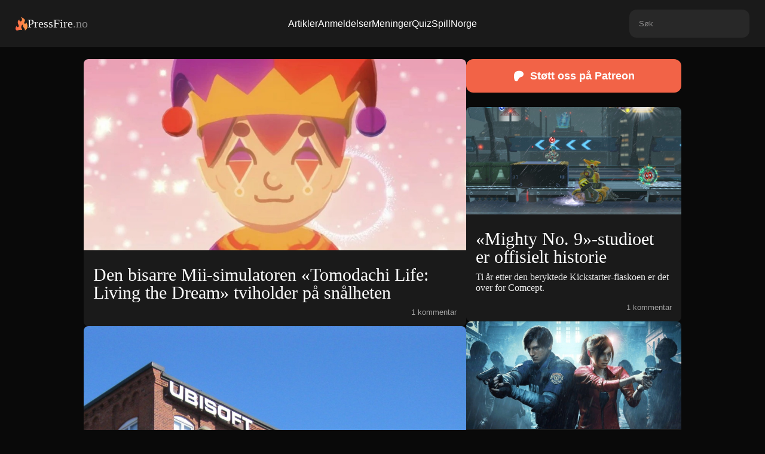

--- FILE ---
content_type: text/html; charset=UTF-8
request_url: http://www.pressfire.no/?offset=10&tags=tgs+2009
body_size: 8897
content:
<!DOCTYPE html>
<html lang="en">

<head>
    <meta charset="UTF-8">
    <meta http-equiv="X-UA-Compatible" content="IE=edge">
    <meta name="viewport" content="width=device-width, initial-scale=1.0">
    <meta name="csrf-token" content="x5t5pDfPEwQs2vVUwdN5itpp991U87kY0NzBfPio">

    <title>PressFire.no - Norges ledende nettside for alt om dataspill</title>
    <meta name="description" content="Hold deg oppdatert med de siste nyhetene, anmeldelsene, podcasten og alt om gaming på PressFire.no">
    <link rel="canonical" href="https://www.pressfire.no">

    <meta property="og:title" content="PressFire.no - Norges ledende nettside for alt om dataspill">
    <meta property="og:description" content="Hold deg oppdatert med de siste nyhetene, anmeldelsene, podcasten og alt om gaming på PressFire.no">
    <meta property="og:image" content="https://www.pressfire.no/assets/front-image.png">
    <meta property="og:url" content="https://www.pressfire.no">
    
    <meta name="robots" content="index, follow">
    <link rel="icon" href="https://www.pressfire.no/assets/favicon.png" type="image/png">

    <link rel="stylesheet" href="https://cdnjs.cloudflare.com/ajax/libs/font-awesome/6.5.1/css/all.min.css" integrity="sha512-DTOQO9RWCH3ppGqcWaEA1BIZOC6xxalwEsw9c2QQeAIftl+Vegovlnee1c9QX4TctnWMn13TZye+giMm8e2LwA==" crossorigin="anonymous" referrerpolicy="no-referrer" />
    
    <link rel="stylesheet" href="https://www.pressfire.no/css/general.css">
    <link rel="stylesheet" href="https://www.pressfire.no/css/navbar.css">
    <link rel="stylesheet" href="https://www.pressfire.no/css/footer.css">
        <link rel="stylesheet" href="https://www.pressfire.no/css/frontpage.css">
    <link rel="stylesheet" href="https://www.pressfire.no/css/cards.css">

    <script src="https://www.pressfire.no/js/jquery-3.6.0.min.js"></script>
    <script src="https://code.jquery.com/ui/1.13.2/jquery-ui.min.js"></script>
    <script src="https://www.pressfire.no/js/general.js"></script>
    <script defer data-domain="pressfire.no" src="https://stats.pressfire.no/js/script.js"></script>

    <script async src="https://www.googletagmanager.com/gtag/js?id=G-8S1LNGFMV0"></script>
    <script>
      window.dataLayer = window.dataLayer || [];
      function gtag(){dataLayer.push(arguments);}
      gtag('js', new Date());

      gtag('config', 'G-8S1LNGFMV0');
    </script>

</head>

<body>

    <div class="navbar-section">
    <div class="navbar">
        <div class="navbar-left">
            <a href="https://www.pressfire.no" class="logo-link">
                <img src="https://www.pressfire.no/assets/pf-flame.svg" alt="PressFire Flame" class="logo-flame">
                <span class="logo-text">PressFire<span style="opacity: 0.5;">.no</span></span>
            </a>
        </div>
        <div class="navbar-center">
            <a href="https://www.pressfire.no/artikler" class="nav-link">Artikler</a>
            <a href="https://www.pressfire.no/anmeldelser" class="nav-link">Anmeldelser</a>
            <a href="https://www.pressfire.no/artikler?tags=meninger" class="nav-link">Meninger</a>
            <a href="/quiz" class="nav-link">Quiz</a>
            <a href="https://spillnorge.no" target="_blank" class="nav-link">SpillNorge</a>
        </div>
        <div class="navbar-right">
             <div class="search-box">
                <input type="text" placeholder="Søk" id="sokefelt">
             </div>
        </div>
        <div class="navbar-hamburger">
            <div class="line"></div>
            <div class="line"></div>
            <div class="line"></div>
        </div>
    </div>

    
    <div class="dropdown-mobile-wrapper">
         <div class="dropdown-mobile-search">
            <input type="text" placeholder="Hva leter De efter?" id="sokefelt-mobil">
            <button type="button" id="sokeknapp-mobil">Søk</button>
        </div>

        <div class="dropdown-mobile-button-wrapper">
            <a href="https://www.pressfire.no/artikler" class="dropdown-mobile-button">Artikler</a>
            <a href="https://www.pressfire.no/anmeldelser" class="dropdown-mobile-button">Anmeldelser</a>
            <a href="https://www.pressfire.no/artikler?tags=meninger" class="dropdown-mobile-button">Meninger</a>
            <a href="/quiz" class="dropdown-mobile-button">Quiz</a>
            <a href="https://spillnorge.no" target="_blank" class="dropdown-mobile-button">SpillNorge</a>
        </div>
        
        <div class="dropdown-mobile-button-wrapper">
            <a href="https://www.pressfire.no/kontakt-oss" class="dropdown-mobile-button">Kontakt oss</a>
            <a href="https://www.patreon.com/pressfire" class="dropdown-mobile-button">Støtt oss på Patreon <3</a>
        </div>
    </div>
</div>
    <main>
        

<div class="desktop-layout">
    <div class="frontpage-container">
        <div class="frontpage-main-content">
            <div class="frontpage-article-feed">
                                    <a href="https://www.pressfire.no/artikkel/den-bisarre-mii-simulatoren-tomodachi-life-gjor-comeback-og-blir-rarere-enn-noensinne" class="article-card-frontpage "
    data-article-id="18854"
    data-use-headline="0"
    data-headlineid="1">
    <img src="https://www.pressfire.no/storage/images/2026/01/30/18854/top_image.jpeg" loading="lazy" alt="Den bisarre Mii-simulatoren «Tomodachi Life: Living the Dream» tviholder på snålheten">
    <div class="card-content ">
        
        
        <h1>Den bisarre Mii-simulatoren «Tomodachi Life: Living the Dream» tviholder på snålheten</h1>
                <div class="card-meta">
                        <span class="card-comments">1 kommentar</span>
                    </div>
    </div>
    </a>                                    <a href="https://www.pressfire.no/artikkel/ubisoft-ansatt-suspendert-etter-kontor-kritikk" class="article-card-frontpage "
    data-article-id="18849"
    data-use-headline="0"
    data-headlineid="1">
    <img src="https://www.pressfire.no/storage/images/2026/01/28/18849/top_image.jpeg" loading="lazy" alt="Ubisoft-ansatt suspendert etter kontor-kritikk">
    <div class="card-content ">
        
        
        <h1>Ubisoft-ansatt suspendert etter kontor-kritikk</h1>
                <p class="card-ingress">Anklages for «brudd på lojalitetsplikten».</p>
                <div class="card-meta">
                        <span class="card-comments">2 kommentarer</span>
                    </div>
    </div>
    </a>                                    <a href="https://www.pressfire.no/artikkel/britisk-domstol-vinker-frem-milliardsoksmal-mot-valve" class="article-card-frontpage "
    data-article-id="18848"
    data-use-headline="0"
    data-headlineid="1">
    <img src="https://www.pressfire.no/storage/images/2026/01/28/18848/top_image.jpeg" loading="lazy" alt="Britisk domstol vinker frem milliardsøksmål mot Valve">
    <div class="card-content ">
        
        
        <h1>Britisk domstol vinker frem milliardsøksmål mot Valve</h1>
                <p class="card-ingress">Hevder Valve overpriser spill på Steam.</p>
                <div class="card-meta">
                    </div>
    </div>
    </a>                                    <a href="https://www.pressfire.no/artikkel/nintendo-gir-ut-kansellert-f-zero-spill" class="article-card-frontpage "
    data-article-id="18847"
    data-use-headline="0"
    data-headlineid="1">
    <img src="https://www.pressfire.no/storage/images/2026/01/28/18847/top_image.jpeg" loading="lazy" alt="Nintendo gir ut kansellerte Virtual Boy-spill for første gang">
    <div class="card-content ">
        
        
        <h1>Nintendo gir ut kansellerte Virtual Boy-spill for første gang</h1>
                <p class="card-ingress">Nytt «F-Zero» og «Dragon Hopper».</p>
                <div class="card-meta">
                        <span class="card-comments">4 kommentarer</span>
                    </div>
    </div>
    </a>                                    <a href="https://www.pressfire.no/artikkel/blizzard-ruller-ut-fire-nyhetssendinger-de-neste-ukene" class="article-card-frontpage "
    data-article-id="18846"
    data-use-headline="0"
    data-headlineid="1">
    <img src="https://www.pressfire.no/storage/images/2026/01/28/18846/top_image.jpeg" loading="lazy" alt="Blizzard ruller ut fire nyhetssendinger de neste ukene">
    <div class="card-content ">
        
        
        <h1>Blizzard ruller ut fire nyhetssendinger de neste ukene</h1>
                <p class="card-ingress">Feirer 35 år med sendinger for «Warcraft», «Diablo», «Overwatch» og «Hearthstone».</p>
                <div class="card-meta">
                    </div>
    </div>
    </a>                                    <a href="https://www.pressfire.no/artikkel/walmart-glipp-kan-ha-avslort-neste-gamecube-spill-til-switch-2" class="article-card-frontpage "
    data-article-id="18845"
    data-use-headline="0"
    data-headlineid="1">
    <img src="https://www.pressfire.no/storage/images/2026/01/28/18845/top_image.jpeg" loading="lazy" alt="Walmart-glipp kan ha avslørt neste GameCube-spill til Switch 2">
    <div class="card-content ">
        
        
        <h1>Walmart-glipp kan ha avslørt neste GameCube-spill til Switch 2</h1>
                <div class="card-meta">
                        <span class="card-comments">1 kommentar</span>
                    </div>
    </div>
    </a>                                    <a href="https://www.pressfire.no/artikkel/final-fantasy-7-remake-part-3-dropper-unreal-engine-5" class="article-card-frontpage "
    data-article-id="18843"
    data-use-headline="0"
    data-headlineid="1">
    <img src="https://www.pressfire.no/storage/images/2026/01/27/18843/top_image.jpeg" loading="lazy" alt="«Final Fantasy 7 Remake Part 3» dropper Unreal Engine 5">
    <div class="card-content ">
        
        
        <h1>«Final Fantasy 7 Remake Part 3» dropper Unreal Engine 5</h1>
                <div class="card-meta">
                        <span class="card-comments">1 kommentar</span>
                    </div>
    </div>
    </a>                                    <a href="https://www.pressfire.no/artikkel/na-kan-du-kjope-pressfire-merch" class="article-card-frontpage "
    data-article-id="18558"
    data-use-headline="0"
    data-headlineid="1">
    <img src="https://www.pressfire.no/storage/images/2025/10/06/18558/top_image.jpeg" loading="lazy" alt="Alltid hatt lyst på en PressFire-kopp?">
    <div class="card-content ">
        
        
        <h1>Alltid hatt lyst på en PressFire-kopp?</h1>
                <p class="card-ingress">Sjekk ut den nye butikken vår!</p>
                <div class="card-meta">
                        <span class="card-comments">14 kommentarer</span>
                    </div>
    </div>
    </a>                                    <a href="https://www.pressfire.no/artikkel/britisk-domstol-runescape-gull-er-ekte-eiendom-og-kan-stjeles" class="article-card-frontpage "
    data-article-id="18842"
    data-use-headline="0"
    data-headlineid="1">
    <img src="https://www.pressfire.no/storage/images/2026/01/27/18842/top_image.jpeg" loading="lazy" alt="Britisk domstol: «RuneScape»-gull er ekte eiendom – og kan stjeles">
    <div class="card-content ">
        
        
        <h1>Britisk domstol: «RuneScape»-gull er ekte eiendom – og kan stjeles</h1>
                <div class="card-meta">
                        <span class="card-comments">2 kommentarer</span>
                    </div>
    </div>
    </a>                                    <a href="https://www.pressfire.no/artikkel/flere-vender-gdc-ryggen" class="article-card-frontpage "
    data-article-id="18841"
    data-use-headline="0"
    data-headlineid="1">
    <img src="https://www.pressfire.no/storage/images/2026/01/27/18841/top_image.jpeg" loading="lazy" alt="– Flere vender GDC ryggen">
    <div class="card-content ">
        
        
        <h1>– Flere vender GDC ryggen</h1>
                <div class="card-meta">
                        <span class="card-comments">6 kommentarer</span>
                    </div>
    </div>
    </a>                                    <a href="https://www.pressfire.no/artikkel/nedtur-for-ubisoft-aksjen-etter-reset-kunngjoring" class="article-card-frontpage "
    data-article-id="18840"
    data-use-headline="0"
    data-headlineid="1">
    <img src="https://www.pressfire.no/storage/images/2026/01/26/18840/top_image.jpeg" loading="lazy" alt="Nedtur for Ubisoft-aksjen etter storomvelting">
    <div class="card-content ">
        
        
        <h1>Nedtur for Ubisoft-aksjen etter storomvelting</h1>
                <div class="card-meta">
                        <span class="card-comments">4 kommentarer</span>
                    </div>
    </div>
    </a>                                    <a href="https://www.pressfire.no/artikkel/se-ny-super-mario-galaxy-trailer" class="article-card-frontpage "
    data-article-id="18838"
    data-use-headline="0"
    data-headlineid="1">
    <img src="https://www.pressfire.no/storage/images/2026/01/26/18838/top_image.jpeg" loading="lazy" alt="Se ny «Super Mario Galaxy»-trailer">
    <div class="card-content ">
        
        
        <h1>Se ny «Super Mario Galaxy»-trailer</h1>
                <div class="card-meta">
                        <span class="card-comments">1 kommentar</span>
                    </div>
    </div>
    </a>                                    <a href="https://www.pressfire.no/artikkel/playstation-6-i-2029-eller-senere" class="article-card-frontpage "
    data-article-id="18837"
    data-use-headline="0"
    data-headlineid="1">
    <img src="https://www.pressfire.no/storage/images/2026/01/22/18837/top_image.jpeg" loading="lazy" alt="– «PlayStation 6» kan drøye helt til 2029 eller senere">
    <div class="card-content ">
        
        
        <h1>– «PlayStation 6» kan drøye helt til 2029 eller senere</h1>
                <div class="card-meta">
                        <span class="card-comments">5 kommentarer</span>
                    </div>
    </div>
    </a>                                    <a href="https://www.pressfire.no/artikkel/her-er-pokemon-skapernes-morke-action-eventyr" class="article-card-frontpage "
    data-article-id="18836"
    data-use-headline="0"
    data-headlineid="1">
    <img src="https://www.pressfire.no/storage/images/2026/01/22/18836/top_image.jpeg" loading="lazy" alt="Her er «Pokémon»-skapernes mørke action-eventyr">
    <div class="card-content ">
        
        
        <h1>Her er «Pokémon»-skapernes mørke action-eventyr</h1>
                <div class="card-meta">
                        <span class="card-comments">2 kommentarer</span>
                    </div>
    </div>
    </a>                                    <a href="https://www.pressfire.no/artikkel/fable-slippes-i-host-og-vraker-det-klassiske-moralsystemet" class="article-card-frontpage "
    data-article-id="18835"
    data-use-headline="0"
    data-headlineid="1">
    <img src="https://www.pressfire.no/storage/images/2026/01/22/18835/top_image.jpeg" loading="lazy" alt="«Fable» slippes i høst – og vraker det klassiske moralsystemet">
    <div class="card-content ">
        
        
        <h1>«Fable» slippes i høst – og vraker det klassiske moralsystemet</h1>
                <div class="card-meta">
                    </div>
    </div>
    </a>                                    <a href="https://www.pressfire.no/artikkel/lag-pynt-og-knus-i-double-fines-nye-spill" class="article-card-frontpage "
    data-article-id="18834"
    data-use-headline="0"
    data-headlineid="1">
    <img src="https://www.pressfire.no/storage/images/2026/01/22/18834/top_image.jpeg" loading="lazy" alt="Lag, pynt og knus i Double Fines nye spill">
    <div class="card-content ">
        
        
        <h1>Lag, pynt og knus i Double Fines nye spill</h1>
                <div class="card-meta">
                        <span class="card-comments">4 kommentarer</span>
                    </div>
    </div>
    </a>                                    <a href="https://www.pressfire.no/artikkel/forza-horizon-6-dundrer-inn-i-japan-19-mai" class="article-card-frontpage "
    data-article-id="18833"
    data-use-headline="0"
    data-headlineid="1">
    <img src="https://www.pressfire.no/storage/images/2026/01/22/18833/top_image.jpeg" loading="lazy" alt="«Forza Horizon 6» dundrer inn i Japan 19. mai">
    <div class="card-content ">
        
        
        <h1>«Forza Horizon 6» dundrer inn i Japan 19. mai</h1>
                <div class="card-meta">
                        <span class="card-comments">2 kommentarer</span>
                    </div>
    </div>
    </a>                                    <a href="https://www.pressfire.no/artikkel/ubisoft-trykker-pa-reset-knappen-seks-spill-kansellert-og-full-omorganisering" class="article-card-frontpage "
    data-article-id="18831"
    data-use-headline="0"
    data-headlineid="1">
    <img src="https://www.pressfire.no/storage/images/2026/01/21/18831/top_image.jpeg" loading="lazy" alt="Ubisoft trykker på reset-knappen: Seks spill kansellert og full omorganisering">
    <div class="card-content ">
        
        
        <h1>Ubisoft trykker på reset-knappen: Seks spill kansellert og full omorganisering</h1>
                <div class="card-meta">
                    </div>
    </div>
    </a>                                    <a href="https://www.pressfire.no/artikkel/prince-of-persia-the-sands-of-time-remaken-er-kansellert" class="article-card-frontpage "
    data-article-id="18829"
    data-use-headline="0"
    data-headlineid="1">
    <img src="https://www.pressfire.no/storage/images/2026/01/21/18829/top_image.jpeg" loading="lazy" alt="«Prince of Persia: The Sands of Time»-remaken er kansellert">
    <div class="card-content ">
        
        
        <h1>«Prince of Persia: The Sands of Time»-remaken er kansellert</h1>
                <div class="card-meta">
                        <span class="card-comments">1 kommentar</span>
                    </div>
    </div>
    </a>                                    <a href="https://www.pressfire.no/artikkel/spillene-som-putta-flere-sjangere-i-blenderen-og-laget-noe-helt-nytt" class="article-card-frontpage "
    data-article-id="18828"
    data-use-headline="0"
    data-headlineid="1">
    <img src="https://www.pressfire.no/storage/images/2026/01/21/18828/top_image.jpeg" loading="lazy" alt="Spillene som putta to sjangere i blenderen og laget noe helt nytt">
    <div class="card-content ">
        
        
        <h1>Spillene som putta to sjangere i blenderen og laget noe helt nytt</h1>
                <p class="card-ingress">Noen ganger er det nesten som alkymi! Her er ukas Rad Crew episode.</p>
                <div class="card-meta">
                    </div>
    </div>
    </a>                                    <a href="https://www.pressfire.no/artikkel/krevde-penger-da-sa-cd-projekt-stopp" class="article-card-frontpage "
    data-article-id="18824"
    data-use-headline="0"
    data-headlineid="1">
    <img src="https://www.pressfire.no/storage/images/2026/01/21/18824/top_image.jpeg" loading="lazy" alt="Krevde penger – da sa CD Projekt stopp">
    <div class="card-content ">
        
        
        <h1>Krevde penger – da sa CD Projekt stopp</h1>
                <p class="card-ingress">Populær VR-mod til «Cyberpunk 2077» fjernet.</p>
                <div class="card-meta">
                        <span class="card-comments">3 kommentarer</span>
                    </div>
    </div>
    </a>                                    <a href="https://www.pressfire.no/artikkel/life-is-strange-reunion-gjenforener-max-og-chloe-allerede-i-mars" class="article-card-frontpage "
    data-article-id="18823"
    data-use-headline="0"
    data-headlineid="1">
    <img src="https://www.pressfire.no/storage/images/2026/01/21/18823/top_image.jpeg" loading="lazy" alt="«Life is Strange: Reunion» gjenforener Max og Chloe allerede i mars">
    <div class="card-content ">
        
        
        <h1>«Life is Strange: Reunion» gjenforener Max og Chloe allerede i mars</h1>
                <div class="card-meta">
                    </div>
    </div>
    </a>                                    <a href="https://www.pressfire.no/artikkel/valve-lemper-pa-ai-kravene-for-spill" class="article-card-frontpage "
    data-article-id="18822"
    data-use-headline="0"
    data-headlineid="1">
    <img src="https://www.pressfire.no/storage/images/2026/01/20/18822/top_image.jpeg" loading="lazy" alt="Valve lemper på AI-kravene for spill">
    <div class="card-content ">
        
        
        <h1>Valve lemper på AI-kravene for spill</h1>
                <div class="card-meta">
                    </div>
    </div>
    </a>                            </div>
            <div id="loading-indicator" style="display:none; text-align: center; padding: 20px;">Laster flere artikler...</div>
            <a href="/artikler?page=4" id="see-all-articles-btn" class="widget-button" style="display:none; text-align:center;">Se alle artikler</a>
        </div>
        <div class="frontpage-sidebar">
            <div class="sidebar-widget patreon-widget">
    <a href="https://patreon.com/pressfire" target="_blank" class="widget-button patreon">
        <i class="fa-brands fa-patreon" style="margin-right: 10px;"></i> Støtt oss på Patreon</a>
</div>                            <div class="sidebar-articles">
                                            <a href="https://www.pressfire.no/artikkel/mighty-no-9-studioet-er-offisielt-historie" class="article-card-frontpage "
    data-article-id="18852"
    data-use-headline="0"
    data-headlineid="1">
    <img src="https://www.pressfire.no/storage/images/2026/01/30/18852/top_image.jpeg" loading="lazy" alt="«Mighty No. 9»-studioet er offisielt historie">
    <div class="card-content ">
        
        
        <h1>«Mighty No. 9»-studioet er offisielt historie</h1>
                <p class="card-ingress">Ti år etter den beryktede Kickstarter-fiaskoen er det over for Comcept.</p>
                <div class="card-meta">
                        <span class="card-comments">1 kommentar</span>
                    </div>
    </div>
    </a>                                            <a href="https://www.pressfire.no/artikkel/la-oss-snakke-om-de-beste-spillduoene" class="article-card-frontpage "
    data-article-id="18850"
    data-use-headline="0"
    data-headlineid="1">
    <img src="https://www.pressfire.no/storage/images/2026/01/28/18850/top_image.jpeg" loading="lazy" alt="La oss snakke om de beste spillduoene">
    <div class="card-content ">
        
        
        <h1>La oss snakke om de beste spillduoene</h1>
                <p class="card-ingress">Fra Leon og Claire til et ektepar i trøbbel: Her er ukas Rad Crew podcast.</p>
                <div class="card-meta">
                        <span class="card-comments">9 kommentarer</span>
                    </div>
    </div>
    </a>                                    </div>
                                        <div class="sidebar-widget upcoming-games-widget">
    <div class="widget-header">
        Spillkalenderen
    </div>
    <div class="widget-content">
        <div class="upcoming-games-list">
                        <div class="upcoming-game-item">
                <a href="https://www.pressfire.no/lanseringer/running-fable-petite-party" class="upcoming-game-title">Running Fable Petite Party</a>
                <div class="upcoming-game-meta">
                    <div class="upcoming-game-platforms">
                                                                                    <span class="platform-tag-sidebar">Series X|S</span>
                                                            <span class="platform-tag-sidebar">PS4</span>
                                                            <span class="platform-tag-sidebar">PS5</span>
                                                            <span class="platform-tag-sidebar">XONE</span>
                                                            <span class="platform-tag-sidebar">Switch</span>
                                                            <span class="platform-tag-sidebar">PC</span>
                                                                        </div>
                    <div class="upcoming-game-date">
                        30. januar
                    </div>
                </div>
            </div>
                        <div class="upcoming-game-item">
                <a href="https://www.pressfire.no/lanseringer/girls-frontline-fire-control" class="upcoming-game-title">Girls&#039; Frontline: Fire Control</a>
                <div class="upcoming-game-meta">
                    <div class="upcoming-game-platforms">
                                                                                    <span class="platform-tag-sidebar">Android</span>
                                                            <span class="platform-tag-sidebar">iOS</span>
                                                                        </div>
                    <div class="upcoming-game-date">
                        30. januar
                    </div>
                </div>
            </div>
                        <div class="upcoming-game-item">
                <a href="https://www.pressfire.no/lanseringer/prophecy-of-ashen" class="upcoming-game-title">Prophecy of Ashen</a>
                <div class="upcoming-game-meta">
                    <div class="upcoming-game-platforms">
                                                                                    <span class="platform-tag-sidebar">PC</span>
                                                                        </div>
                    <div class="upcoming-game-date">
                        30. januar
                    </div>
                </div>
            </div>
                        <div class="upcoming-game-item">
                <a href="https://www.pressfire.no/lanseringer/eldritch-horror-digital-edition" class="upcoming-game-title">Eldritch Horror: Digital Edition</a>
                <div class="upcoming-game-meta">
                    <div class="upcoming-game-platforms">
                                                                                    <span class="platform-tag-sidebar">PC</span>
                                                                        </div>
                    <div class="upcoming-game-date">
                        31. mars
                    </div>
                </div>
            </div>
                    </div>
        <a href="https://www.pressfire.no/lanseringer" class="widget-button">Se alle kommende spill</a>
    </div>
</div>
                        <div class="sidebar-widget">
    <div class="widget-header">
        Populære emner
    </div>
    <div class="widget-content popular-tags">
        <a href="/artikler?tags=Switch%202" class="tag-link">Switch 2</a>
        <a href="/artikler?tags=Playstation" class="tag-link">Playstation</a>
        <a href="/anmeldelser" class="tag-link">Anmeldelse</a>
        <a href="/artikler?tags=Nyheter" class="tag-link">Nyheter</a>
        <a href="/artikler?tags=Den%20gangen%20da..." class="tag-link">Den gangen da...</a>
    </div>
</div>                            <div class="sidebar-widget">
    <div class="widget-header">
        Siste anmeldelser
    </div>
    <div class="widget-content latest-review">
        <div class="latest-reviews-grid">
                            <a href="https://www.pressfire.no/artikkel/metroid-prime-4" class="latest-review-card">
                    <img src="https://www.pressfire.no/storage/images/2025/12/08/18754/review_front_image.jpeg" alt="«Metroid Prime 4: Beyond»">
                    <h4 class="latest-review-title">«Metroid Prime 4: Beyond»</h4>
                                            <img src="https://www.pressfire.no/assets/dice_2.svg" class="card-dice-overlay" alt="Terningkast 2">
                                    </a>
                            <a href="https://www.pressfire.no/artikkel/project-motor-racing" class="latest-review-card">
                    <img src="https://www.pressfire.no/storage/images/2025/11/28/18734/review_front_image.jpeg" alt="«Project Motor Racing»">
                    <h4 class="latest-review-title">«Project Motor Racing»</h4>
                                            <img src="https://www.pressfire.no/assets/dice_2.svg" class="card-dice-overlay" alt="Terningkast 2">
                                    </a>
                    </div>
        <a href="https://www.pressfire.no/anmeldelser" class="widget-button">Se flere anmeldelser</a>
    </div>
</div>                        <div class="sidebar-widget">
    <div class="widget-header">
        Siste fra SpillNorge.no
    </div>
    <div class="widget-content spillnorge-feed">
                                    
                <div class="sn-feed-item">
                    
                    <div class="sn-profile-header">
                        <div class="sn-avatar">
                                                             <a href="https://www.spillnorge.no/profile/gauteweb" target="_blank">
                                    <img src="https://www.spillnorge.no//storage/img/users/269501338/profile/profile_picture1732028756.jpeg" alt="Gauteweb's Avatar" onerror="this.onerror=null;this.src='https://www.pressfire.no/assets/placeholder.png';">
                                </a>
                                                    </div>
                        <div class="sn-content">
                            <div class="sn-user-line">
                                <span class="sn-user">
                                                                            Gauteweb
                                                                    </span>
                                                                    <span class="sn-time">6 dager siden</span>
                                                            </div>
                        </div>
                    </div>
                    
                    
                    <a href="https://www.spillnorge.no/post/626857277078495" target="_blank" class="sn-post-link">
                        <div class="sn-post-content">
                                                             <p class="sn-comment-text">Jeg har blogget litt om hvordan Steam Deck og håndholdte "PC konsoller" har endret mitt forhold til gaming det siste åre...</p>
                                                                                                                    </div>
                    </a>

                    
                                             <div class="sn-interactions">
                            <div class="sn-interactions-likes">
                                <img class="sn-interactions-icon" src="https://www.spillnorge.no/img/icons/bxs-smile.svg">
                                <div class="sn-interactions-count">5</div>
                            </div>
                            <div class="sn-interactions-comments">
                                <img class="sn-interactions-icon" src="https://www.spillnorge.no/img/icons/bx-chat.svg">
                                <div class="sn-interactions-count">0</div>
                            </div>
                        </div>
                                    </div>
                            
                <div class="sn-feed-item">
                    
                    <div class="sn-profile-header">
                        <div class="sn-avatar">
                                                             <a href="https://www.spillnorge.no/profile/hauk" target="_blank">
                                    <img src="https://www.spillnorge.no//storage/img/users/226/profile/profile_picture1722864240.jpeg" alt="Hauk's Avatar" onerror="this.onerror=null;this.src='https://www.pressfire.no/assets/placeholder.png';">
                                </a>
                                                    </div>
                        <div class="sn-content">
                            <div class="sn-user-line">
                                <span class="sn-user">
                                                                            Hauk
                                                                    </span>
                                                                    <span class="sn-time">1 uke siden</span>
                                                            </div>
                        </div>
                    </div>
                    
                    
                    <a href="https://www.spillnorge.no/post/681974846419345" target="_blank" class="sn-post-link">
                        <div class="sn-post-content">
                                                             <p class="sn-comment-text">Da var TEKNOKRAT demoen endelig ute på Steam! Tusen takk for all støtte til prosjektet :3 Vi setter stor pris på det!...</p>
                                                                                                                    </div>
                    </a>

                    
                                             <div class="sn-interactions">
                            <div class="sn-interactions-likes">
                                <img class="sn-interactions-icon" src="https://www.spillnorge.no/img/icons/bxs-smile.svg">
                                <div class="sn-interactions-count">7</div>
                            </div>
                            <div class="sn-interactions-comments">
                                <img class="sn-interactions-icon" src="https://www.spillnorge.no/img/icons/bx-chat.svg">
                                <div class="sn-interactions-count">0</div>
                            </div>
                        </div>
                                    </div>
                            <a href="https://spillnorge.no" target="_blank" class="widget-button">Gå til SpillNorge</a>
    </div>
</div>            <div class="sidebar-widget contact-us-widget">
    <div class="widget-header">
        PressFire.no
    </div>

    <div class="widget-content editor-info">
        <p>Ansvarlig redaktør<br><a href="mailto:erikf@pressfire.no">Erik Fossum</a></p>
        </p>
        <p>Tips<br><a href="/kontakt-oss">Kontakt oss her</a></p>
        <p>Salg/Sales<br><a href="mailto:sales@pressfire.no">sales@pressfire.no</a></p>
        <p>Følg Pressfire</p>
        <div class="social-follow-links">
    
    <a href="https://facebook.com/pressfire" target="_blank" rel="noopener" aria-label="Følg oss på Facebook" class="social-link facebook">
        <i class="fab fa-facebook-f"></i>
    </a>
    
    
    <a href="https://twitter.com/pressfire" target="_blank" rel="noopener" aria-label="Følg oss på X" class="social-link twitter">
        <i class="fa-brands fa-x-twitter"></i>
    </a>
    
    
    <a href="https://discord.gg/U9CBgJ2" target="_blank" rel="noopener" aria-label="Bli med i vår Discord" class="social-link discord">
        <i class="fa-brands fa-discord"></i>
    </a>

    
    <a href="https://www.pressfire.no/rss.xml" target="_blank" rel="noopener" aria-label="Abonner på vår RSS-feed" class="social-link rss">
        <i class="fas fa-rss"></i>
    </a>
</div>        <br>
        <p style="font-size: 13px;font-style: italic;">PressFire følger Vær Varsom-plakaten og Redaktørplakaten. Vi støttes av Fritt Ord og Kulturrådet!</p>
    </div>
</div>        </div>
    </div>
</div>


<div class="mobile-layout">
    <div class="frontpage-container">
        <div class="frontpage-main-content">

            
            <div class="frontpage-article-feed">
                
                                    <a href="https://www.pressfire.no/artikkel/den-bisarre-mii-simulatoren-tomodachi-life-gjor-comeback-og-blir-rarere-enn-noensinne" class="article-card-frontpage "
    data-article-id="18854"
    data-use-headline="0"
    data-headlineid="1">
    <img src="https://www.pressfire.no/storage/images/2026/01/30/18854/top_image.jpeg" loading="lazy" alt="Den bisarre Mii-simulatoren «Tomodachi Life: Living the Dream» tviholder på snålheten">
    <div class="card-content ">
        
        
        <h1>Den bisarre Mii-simulatoren «Tomodachi Life: Living the Dream» tviholder på snålheten</h1>
                <div class="card-meta">
                        <span class="card-comments">1 kommentar</span>
                    </div>
    </div>
    </a>                                
                
                                    <div class="mobile-sidebar-articles-grid">
                                                    <a href="https://www.pressfire.no/artikkel/mighty-no-9-studioet-er-offisielt-historie" class="article-card-frontpage "
    data-article-id="18852"
    data-use-headline="0"
    data-headlineid="1">
    <img src="https://www.pressfire.no/storage/images/2026/01/30/18852/top_image.jpeg" loading="lazy" alt="«Mighty No. 9»-studioet er offisielt historie">
    <div class="card-content ">
        
        
        <h1>«Mighty No. 9»-studioet er offisielt historie</h1>
                <p class="card-ingress">Ti år etter den beryktede Kickstarter-fiaskoen er det over for Comcept.</p>
                <div class="card-meta">
                        <span class="card-comments">1 kommentar</span>
                    </div>
    </div>
    </a>                                                    <a href="https://www.pressfire.no/artikkel/la-oss-snakke-om-de-beste-spillduoene" class="article-card-frontpage "
    data-article-id="18850"
    data-use-headline="0"
    data-headlineid="1">
    <img src="https://www.pressfire.no/storage/images/2026/01/28/18850/top_image.jpeg" loading="lazy" alt="La oss snakke om de beste spillduoene">
    <div class="card-content ">
        
        
        <h1>La oss snakke om de beste spillduoene</h1>
                <p class="card-ingress">Fra Leon og Claire til et ektepar i trøbbel: Her er ukas Rad Crew podcast.</p>
                <div class="card-meta">
                        <span class="card-comments">9 kommentarer</span>
                    </div>
    </div>
    </a>                                            </div>
                                
                
                                    <a href="https://www.pressfire.no/artikkel/ubisoft-ansatt-suspendert-etter-kontor-kritikk" class="article-card-frontpage "
    data-article-id="18849"
    data-use-headline="0"
    data-headlineid="1">
    <img src="https://www.pressfire.no/storage/images/2026/01/28/18849/top_image.jpeg" loading="lazy" alt="Ubisoft-ansatt suspendert etter kontor-kritikk">
    <div class="card-content ">
        
        
        <h1>Ubisoft-ansatt suspendert etter kontor-kritikk</h1>
                <p class="card-ingress">Anklages for «brudd på lojalitetsplikten».</p>
                <div class="card-meta">
                        <span class="card-comments">2 kommentarer</span>
                    </div>
    </div>
    </a>                                                        <a href="https://www.pressfire.no/artikkel/britisk-domstol-vinker-frem-milliardsoksmal-mot-valve" class="article-card-frontpage "
    data-article-id="18848"
    data-use-headline="0"
    data-headlineid="1">
    <img src="https://www.pressfire.no/storage/images/2026/01/28/18848/top_image.jpeg" loading="lazy" alt="Britisk domstol vinker frem milliardsøksmål mot Valve">
    <div class="card-content ">
        
        
        <h1>Britisk domstol vinker frem milliardsøksmål mot Valve</h1>
                <p class="card-ingress">Hevder Valve overpriser spill på Steam.</p>
                <div class="card-meta">
                    </div>
    </div>
    </a>                                                                                                             <div class="sidebar-widget patreon-widget">
    <a href="https://patreon.com/pressfire" target="_blank" class="widget-button patreon">
        <i class="fa-brands fa-patreon" style="margin-right: 10px;"></i> Støtt oss på Patreon</a>
</div>                                                                                                                                                <a href="https://www.pressfire.no/artikkel/nintendo-gir-ut-kansellert-f-zero-spill" class="article-card-frontpage "
    data-article-id="18847"
    data-use-headline="0"
    data-headlineid="1">
    <img src="https://www.pressfire.no/storage/images/2026/01/28/18847/top_image.jpeg" loading="lazy" alt="Nintendo gir ut kansellerte Virtual Boy-spill for første gang">
    <div class="card-content ">
        
        
        <h1>Nintendo gir ut kansellerte Virtual Boy-spill for første gang</h1>
                <p class="card-ingress">Nytt «F-Zero» og «Dragon Hopper».</p>
                <div class="card-meta">
                        <span class="card-comments">4 kommentarer</span>
                    </div>
    </div>
    </a>                                                        <a href="https://www.pressfire.no/artikkel/blizzard-ruller-ut-fire-nyhetssendinger-de-neste-ukene" class="article-card-frontpage "
    data-article-id="18846"
    data-use-headline="0"
    data-headlineid="1">
    <img src="https://www.pressfire.no/storage/images/2026/01/28/18846/top_image.jpeg" loading="lazy" alt="Blizzard ruller ut fire nyhetssendinger de neste ukene">
    <div class="card-content ">
        
        
        <h1>Blizzard ruller ut fire nyhetssendinger de neste ukene</h1>
                <p class="card-ingress">Feirer 35 år med sendinger for «Warcraft», «Diablo», «Overwatch» og «Hearthstone».</p>
                <div class="card-meta">
                    </div>
    </div>
    </a>                                                                                                                                                     <div class="sidebar-widget upcoming-games-widget">
    <div class="widget-header">
        Spillkalenderen
    </div>
    <div class="widget-content">
        <div class="upcoming-games-list">
                        <div class="upcoming-game-item">
                <a href="https://www.pressfire.no/lanseringer/running-fable-petite-party" class="upcoming-game-title">Running Fable Petite Party</a>
                <div class="upcoming-game-meta">
                    <div class="upcoming-game-platforms">
                                                                                    <span class="platform-tag-sidebar">Series X|S</span>
                                                            <span class="platform-tag-sidebar">PS4</span>
                                                            <span class="platform-tag-sidebar">PS5</span>
                                                            <span class="platform-tag-sidebar">XONE</span>
                                                            <span class="platform-tag-sidebar">Switch</span>
                                                            <span class="platform-tag-sidebar">PC</span>
                                                                        </div>
                    <div class="upcoming-game-date">
                        30. januar
                    </div>
                </div>
            </div>
                        <div class="upcoming-game-item">
                <a href="https://www.pressfire.no/lanseringer/girls-frontline-fire-control" class="upcoming-game-title">Girls&#039; Frontline: Fire Control</a>
                <div class="upcoming-game-meta">
                    <div class="upcoming-game-platforms">
                                                                                    <span class="platform-tag-sidebar">Android</span>
                                                            <span class="platform-tag-sidebar">iOS</span>
                                                                        </div>
                    <div class="upcoming-game-date">
                        30. januar
                    </div>
                </div>
            </div>
                        <div class="upcoming-game-item">
                <a href="https://www.pressfire.no/lanseringer/prophecy-of-ashen" class="upcoming-game-title">Prophecy of Ashen</a>
                <div class="upcoming-game-meta">
                    <div class="upcoming-game-platforms">
                                                                                    <span class="platform-tag-sidebar">PC</span>
                                                                        </div>
                    <div class="upcoming-game-date">
                        30. januar
                    </div>
                </div>
            </div>
                        <div class="upcoming-game-item">
                <a href="https://www.pressfire.no/lanseringer/eldritch-horror-digital-edition" class="upcoming-game-title">Eldritch Horror: Digital Edition</a>
                <div class="upcoming-game-meta">
                    <div class="upcoming-game-platforms">
                                                                                    <span class="platform-tag-sidebar">PC</span>
                                                                        </div>
                    <div class="upcoming-game-date">
                        31. mars
                    </div>
                </div>
            </div>
                    </div>
        <a href="https://www.pressfire.no/lanseringer" class="widget-button">Se alle kommende spill</a>
    </div>
</div>
                                                                                                                                                                                    <a href="https://www.pressfire.no/artikkel/walmart-glipp-kan-ha-avslort-neste-gamecube-spill-til-switch-2" class="article-card-frontpage "
    data-article-id="18845"
    data-use-headline="0"
    data-headlineid="1">
    <img src="https://www.pressfire.no/storage/images/2026/01/28/18845/top_image.jpeg" loading="lazy" alt="Walmart-glipp kan ha avslørt neste GameCube-spill til Switch 2">
    <div class="card-content ">
        
        
        <h1>Walmart-glipp kan ha avslørt neste GameCube-spill til Switch 2</h1>
                <div class="card-meta">
                        <span class="card-comments">1 kommentar</span>
                    </div>
    </div>
    </a>                                                        <a href="https://www.pressfire.no/artikkel/final-fantasy-7-remake-part-3-dropper-unreal-engine-5" class="article-card-frontpage "
    data-article-id="18843"
    data-use-headline="0"
    data-headlineid="1">
    <img src="https://www.pressfire.no/storage/images/2026/01/27/18843/top_image.jpeg" loading="lazy" alt="«Final Fantasy 7 Remake Part 3» dropper Unreal Engine 5">
    <div class="card-content ">
        
        
        <h1>«Final Fantasy 7 Remake Part 3» dropper Unreal Engine 5</h1>
                <div class="card-meta">
                        <span class="card-comments">1 kommentar</span>
                    </div>
    </div>
    </a>                                                                                                             <div class="sidebar-widget">
    <div class="widget-header">
        Populære emner
    </div>
    <div class="widget-content popular-tags">
        <a href="/artikler?tags=Switch%202" class="tag-link">Switch 2</a>
        <a href="/artikler?tags=Playstation" class="tag-link">Playstation</a>
        <a href="/anmeldelser" class="tag-link">Anmeldelse</a>
        <a href="/artikler?tags=Nyheter" class="tag-link">Nyheter</a>
        <a href="/artikler?tags=Den%20gangen%20da..." class="tag-link">Den gangen da...</a>
    </div>
</div>                                                                                                                                                <a href="https://www.pressfire.no/artikkel/na-kan-du-kjope-pressfire-merch" class="article-card-frontpage "
    data-article-id="18558"
    data-use-headline="0"
    data-headlineid="1">
    <img src="https://www.pressfire.no/storage/images/2025/10/06/18558/top_image.jpeg" loading="lazy" alt="Alltid hatt lyst på en PressFire-kopp?">
    <div class="card-content ">
        
        
        <h1>Alltid hatt lyst på en PressFire-kopp?</h1>
                <p class="card-ingress">Sjekk ut den nye butikken vår!</p>
                <div class="card-meta">
                        <span class="card-comments">14 kommentarer</span>
                    </div>
    </div>
    </a>                                                        <a href="https://www.pressfire.no/artikkel/britisk-domstol-runescape-gull-er-ekte-eiendom-og-kan-stjeles" class="article-card-frontpage "
    data-article-id="18842"
    data-use-headline="0"
    data-headlineid="1">
    <img src="https://www.pressfire.no/storage/images/2026/01/27/18842/top_image.jpeg" loading="lazy" alt="Britisk domstol: «RuneScape»-gull er ekte eiendom – og kan stjeles">
    <div class="card-content ">
        
        
        <h1>Britisk domstol: «RuneScape»-gull er ekte eiendom – og kan stjeles</h1>
                <div class="card-meta">
                        <span class="card-comments">2 kommentarer</span>
                    </div>
    </div>
    </a>                                                                                                                                                      <div class="sidebar-widget">
    <div class="widget-header">
        Siste anmeldelser
    </div>
    <div class="widget-content latest-review">
        <div class="latest-reviews-grid">
                            <a href="https://www.pressfire.no/artikkel/metroid-prime-4" class="latest-review-card">
                    <img src="https://www.pressfire.no/storage/images/2025/12/08/18754/review_front_image.jpeg" alt="«Metroid Prime 4: Beyond»">
                    <h4 class="latest-review-title">«Metroid Prime 4: Beyond»</h4>
                                            <img src="https://www.pressfire.no/assets/dice_2.svg" class="card-dice-overlay" alt="Terningkast 2">
                                    </a>
                            <a href="https://www.pressfire.no/artikkel/project-motor-racing" class="latest-review-card">
                    <img src="https://www.pressfire.no/storage/images/2025/11/28/18734/review_front_image.jpeg" alt="«Project Motor Racing»">
                    <h4 class="latest-review-title">«Project Motor Racing»</h4>
                                            <img src="https://www.pressfire.no/assets/dice_2.svg" class="card-dice-overlay" alt="Terningkast 2">
                                    </a>
                    </div>
        <a href="https://www.pressfire.no/anmeldelser" class="widget-button">Se flere anmeldelser</a>
    </div>
</div>                                                                                                                                                                                    <a href="https://www.pressfire.no/artikkel/flere-vender-gdc-ryggen" class="article-card-frontpage "
    data-article-id="18841"
    data-use-headline="0"
    data-headlineid="1">
    <img src="https://www.pressfire.no/storage/images/2026/01/27/18841/top_image.jpeg" loading="lazy" alt="– Flere vender GDC ryggen">
    <div class="card-content ">
        
        
        <h1>– Flere vender GDC ryggen</h1>
                <div class="card-meta">
                        <span class="card-comments">6 kommentarer</span>
                    </div>
    </div>
    </a>                                                        <a href="https://www.pressfire.no/artikkel/nedtur-for-ubisoft-aksjen-etter-reset-kunngjoring" class="article-card-frontpage "
    data-article-id="18840"
    data-use-headline="0"
    data-headlineid="1">
    <img src="https://www.pressfire.no/storage/images/2026/01/26/18840/top_image.jpeg" loading="lazy" alt="Nedtur for Ubisoft-aksjen etter storomvelting">
    <div class="card-content ">
        
        
        <h1>Nedtur for Ubisoft-aksjen etter storomvelting</h1>
                <div class="card-meta">
                        <span class="card-comments">4 kommentarer</span>
                    </div>
    </div>
    </a>                                                                                                              <div class="sidebar-widget">
    <div class="widget-header">
        Siste fra SpillNorge.no
    </div>
    <div class="widget-content spillnorge-feed">
                                    
                <div class="sn-feed-item">
                    
                    <div class="sn-profile-header">
                        <div class="sn-avatar">
                                                             <a href="https://www.spillnorge.no/profile/gauteweb" target="_blank">
                                    <img src="https://www.spillnorge.no//storage/img/users/269501338/profile/profile_picture1732028756.jpeg" alt="Gauteweb's Avatar" onerror="this.onerror=null;this.src='https://www.pressfire.no/assets/placeholder.png';">
                                </a>
                                                    </div>
                        <div class="sn-content">
                            <div class="sn-user-line">
                                <span class="sn-user">
                                                                            Gauteweb
                                                                    </span>
                                                                    <span class="sn-time">6 dager siden</span>
                                                            </div>
                        </div>
                    </div>
                    
                    
                    <a href="https://www.spillnorge.no/post/626857277078495" target="_blank" class="sn-post-link">
                        <div class="sn-post-content">
                                                             <p class="sn-comment-text">Jeg har blogget litt om hvordan Steam Deck og håndholdte "PC konsoller" har endret mitt forhold til gaming det siste åre...</p>
                                                                                                                    </div>
                    </a>

                    
                                             <div class="sn-interactions">
                            <div class="sn-interactions-likes">
                                <img class="sn-interactions-icon" src="https://www.spillnorge.no/img/icons/bxs-smile.svg">
                                <div class="sn-interactions-count">5</div>
                            </div>
                            <div class="sn-interactions-comments">
                                <img class="sn-interactions-icon" src="https://www.spillnorge.no/img/icons/bx-chat.svg">
                                <div class="sn-interactions-count">0</div>
                            </div>
                        </div>
                                    </div>
                            
                <div class="sn-feed-item">
                    
                    <div class="sn-profile-header">
                        <div class="sn-avatar">
                                                             <a href="https://www.spillnorge.no/profile/hauk" target="_blank">
                                    <img src="https://www.spillnorge.no//storage/img/users/226/profile/profile_picture1722864240.jpeg" alt="Hauk's Avatar" onerror="this.onerror=null;this.src='https://www.pressfire.no/assets/placeholder.png';">
                                </a>
                                                    </div>
                        <div class="sn-content">
                            <div class="sn-user-line">
                                <span class="sn-user">
                                                                            Hauk
                                                                    </span>
                                                                    <span class="sn-time">1 uke siden</span>
                                                            </div>
                        </div>
                    </div>
                    
                    
                    <a href="https://www.spillnorge.no/post/681974846419345" target="_blank" class="sn-post-link">
                        <div class="sn-post-content">
                                                             <p class="sn-comment-text">Da var TEKNOKRAT demoen endelig ute på Steam! Tusen takk for all støtte til prosjektet :3 Vi setter stor pris på det!...</p>
                                                                                                                    </div>
                    </a>

                    
                                             <div class="sn-interactions">
                            <div class="sn-interactions-likes">
                                <img class="sn-interactions-icon" src="https://www.spillnorge.no/img/icons/bxs-smile.svg">
                                <div class="sn-interactions-count">7</div>
                            </div>
                            <div class="sn-interactions-comments">
                                <img class="sn-interactions-icon" src="https://www.spillnorge.no/img/icons/bx-chat.svg">
                                <div class="sn-interactions-count">0</div>
                            </div>
                        </div>
                                    </div>
                            <a href="https://spillnorge.no" target="_blank" class="widget-button">Gå til SpillNorge</a>
    </div>
</div>                                                                                                                                                 <a href="https://www.pressfire.no/artikkel/se-ny-super-mario-galaxy-trailer" class="article-card-frontpage "
    data-article-id="18838"
    data-use-headline="0"
    data-headlineid="1">
    <img src="https://www.pressfire.no/storage/images/2026/01/26/18838/top_image.jpeg" loading="lazy" alt="Se ny «Super Mario Galaxy»-trailer">
    <div class="card-content ">
        
        
        <h1>Se ny «Super Mario Galaxy»-trailer</h1>
                <div class="card-meta">
                        <span class="card-comments">1 kommentar</span>
                    </div>
    </div>
    </a>                                                        <a href="https://www.pressfire.no/artikkel/playstation-6-i-2029-eller-senere" class="article-card-frontpage "
    data-article-id="18837"
    data-use-headline="0"
    data-headlineid="1">
    <img src="https://www.pressfire.no/storage/images/2026/01/22/18837/top_image.jpeg" loading="lazy" alt="– «PlayStation 6» kan drøye helt til 2029 eller senere">
    <div class="card-content ">
        
        
        <h1>– «PlayStation 6» kan drøye helt til 2029 eller senere</h1>
                <div class="card-meta">
                        <span class="card-comments">5 kommentarer</span>
                    </div>
    </div>
    </a>                                                                                                             <div class="sidebar-widget contact-us-widget">
    <div class="widget-header">
        PressFire.no
    </div>

    <div class="widget-content editor-info">
        <p>Ansvarlig redaktør<br><a href="mailto:erikf@pressfire.no">Erik Fossum</a></p>
        </p>
        <p>Tips<br><a href="/kontakt-oss">Kontakt oss her</a></p>
        <p>Salg/Sales<br><a href="mailto:sales@pressfire.no">sales@pressfire.no</a></p>
        <p>Følg Pressfire</p>
        <div class="social-follow-links">
    
    <a href="https://facebook.com/pressfire" target="_blank" rel="noopener" aria-label="Følg oss på Facebook" class="social-link facebook">
        <i class="fab fa-facebook-f"></i>
    </a>
    
    
    <a href="https://twitter.com/pressfire" target="_blank" rel="noopener" aria-label="Følg oss på X" class="social-link twitter">
        <i class="fa-brands fa-x-twitter"></i>
    </a>
    
    
    <a href="https://discord.gg/U9CBgJ2" target="_blank" rel="noopener" aria-label="Bli med i vår Discord" class="social-link discord">
        <i class="fa-brands fa-discord"></i>
    </a>

    
    <a href="https://www.pressfire.no/rss.xml" target="_blank" rel="noopener" aria-label="Abonner på vår RSS-feed" class="social-link rss">
        <i class="fas fa-rss"></i>
    </a>
</div>        <br>
        <p style="font-size: 13px;font-style: italic;">PressFire følger Vær Varsom-plakaten og Redaktørplakaten. Vi støttes av Fritt Ord og Kulturrådet!</p>
    </div>
</div>                                                                                                                                                <a href="https://www.pressfire.no/artikkel/her-er-pokemon-skapernes-morke-action-eventyr" class="article-card-frontpage "
    data-article-id="18836"
    data-use-headline="0"
    data-headlineid="1">
    <img src="https://www.pressfire.no/storage/images/2026/01/22/18836/top_image.jpeg" loading="lazy" alt="Her er «Pokémon»-skapernes mørke action-eventyr">
    <div class="card-content ">
        
        
        <h1>Her er «Pokémon»-skapernes mørke action-eventyr</h1>
                <div class="card-meta">
                        <span class="card-comments">2 kommentarer</span>
                    </div>
    </div>
    </a>                                                        <a href="https://www.pressfire.no/artikkel/fable-slippes-i-host-og-vraker-det-klassiske-moralsystemet" class="article-card-frontpage "
    data-article-id="18835"
    data-use-headline="0"
    data-headlineid="1">
    <img src="https://www.pressfire.no/storage/images/2026/01/22/18835/top_image.jpeg" loading="lazy" alt="«Fable» slippes i høst – og vraker det klassiske moralsystemet">
    <div class="card-content ">
        
        
        <h1>«Fable» slippes i høst – og vraker det klassiske moralsystemet</h1>
                <div class="card-meta">
                    </div>
    </div>
    </a>                                                                                                     <a href="https://www.pressfire.no/artikkel/lag-pynt-og-knus-i-double-fines-nye-spill" class="article-card-frontpage "
    data-article-id="18834"
    data-use-headline="0"
    data-headlineid="1">
    <img src="https://www.pressfire.no/storage/images/2026/01/22/18834/top_image.jpeg" loading="lazy" alt="Lag, pynt og knus i Double Fines nye spill">
    <div class="card-content ">
        
        
        <h1>Lag, pynt og knus i Double Fines nye spill</h1>
                <div class="card-meta">
                        <span class="card-comments">4 kommentarer</span>
                    </div>
    </div>
    </a>                                                        <a href="https://www.pressfire.no/artikkel/forza-horizon-6-dundrer-inn-i-japan-19-mai" class="article-card-frontpage "
    data-article-id="18833"
    data-use-headline="0"
    data-headlineid="1">
    <img src="https://www.pressfire.no/storage/images/2026/01/22/18833/top_image.jpeg" loading="lazy" alt="«Forza Horizon 6» dundrer inn i Japan 19. mai">
    <div class="card-content ">
        
        
        <h1>«Forza Horizon 6» dundrer inn i Japan 19. mai</h1>
                <div class="card-meta">
                        <span class="card-comments">2 kommentarer</span>
                    </div>
    </div>
    </a>                                                                                                     <a href="https://www.pressfire.no/artikkel/ubisoft-trykker-pa-reset-knappen-seks-spill-kansellert-og-full-omorganisering" class="article-card-frontpage "
    data-article-id="18831"
    data-use-headline="0"
    data-headlineid="1">
    <img src="https://www.pressfire.no/storage/images/2026/01/21/18831/top_image.jpeg" loading="lazy" alt="Ubisoft trykker på reset-knappen: Seks spill kansellert og full omorganisering">
    <div class="card-content ">
        
        
        <h1>Ubisoft trykker på reset-knappen: Seks spill kansellert og full omorganisering</h1>
                <div class="card-meta">
                    </div>
    </div>
    </a>                                                        <a href="https://www.pressfire.no/artikkel/prince-of-persia-the-sands-of-time-remaken-er-kansellert" class="article-card-frontpage "
    data-article-id="18829"
    data-use-headline="0"
    data-headlineid="1">
    <img src="https://www.pressfire.no/storage/images/2026/01/21/18829/top_image.jpeg" loading="lazy" alt="«Prince of Persia: The Sands of Time»-remaken er kansellert">
    <div class="card-content ">
        
        
        <h1>«Prince of Persia: The Sands of Time»-remaken er kansellert</h1>
                <div class="card-meta">
                        <span class="card-comments">1 kommentar</span>
                    </div>
    </div>
    </a>                                                                                                     <a href="https://www.pressfire.no/artikkel/spillene-som-putta-flere-sjangere-i-blenderen-og-laget-noe-helt-nytt" class="article-card-frontpage "
    data-article-id="18828"
    data-use-headline="0"
    data-headlineid="1">
    <img src="https://www.pressfire.no/storage/images/2026/01/21/18828/top_image.jpeg" loading="lazy" alt="Spillene som putta to sjangere i blenderen og laget noe helt nytt">
    <div class="card-content ">
        
        
        <h1>Spillene som putta to sjangere i blenderen og laget noe helt nytt</h1>
                <p class="card-ingress">Noen ganger er det nesten som alkymi! Her er ukas Rad Crew episode.</p>
                <div class="card-meta">
                    </div>
    </div>
    </a>                                                        <a href="https://www.pressfire.no/artikkel/krevde-penger-da-sa-cd-projekt-stopp" class="article-card-frontpage "
    data-article-id="18824"
    data-use-headline="0"
    data-headlineid="1">
    <img src="https://www.pressfire.no/storage/images/2026/01/21/18824/top_image.jpeg" loading="lazy" alt="Krevde penger – da sa CD Projekt stopp">
    <div class="card-content ">
        
        
        <h1>Krevde penger – da sa CD Projekt stopp</h1>
                <p class="card-ingress">Populær VR-mod til «Cyberpunk 2077» fjernet.</p>
                <div class="card-meta">
                        <span class="card-comments">3 kommentarer</span>
                    </div>
    </div>
    </a>                                                                                                     <a href="https://www.pressfire.no/artikkel/life-is-strange-reunion-gjenforener-max-og-chloe-allerede-i-mars" class="article-card-frontpage "
    data-article-id="18823"
    data-use-headline="0"
    data-headlineid="1">
    <img src="https://www.pressfire.no/storage/images/2026/01/21/18823/top_image.jpeg" loading="lazy" alt="«Life is Strange: Reunion» gjenforener Max og Chloe allerede i mars">
    <div class="card-content ">
        
        
        <h1>«Life is Strange: Reunion» gjenforener Max og Chloe allerede i mars</h1>
                <div class="card-meta">
                    </div>
    </div>
    </a>                                                        <a href="https://www.pressfire.no/artikkel/valve-lemper-pa-ai-kravene-for-spill" class="article-card-frontpage "
    data-article-id="18822"
    data-use-headline="0"
    data-headlineid="1">
    <img src="https://www.pressfire.no/storage/images/2026/01/20/18822/top_image.jpeg" loading="lazy" alt="Valve lemper på AI-kravene for spill">
    <div class="card-content ">
        
        
        <h1>Valve lemper på AI-kravene for spill</h1>
                <div class="card-meta">
                    </div>
    </div>
    </a>                                                                                                 
                
                             </div>
            <div id="loading-indicator-mobile" style="display:none; text-align: center; padding: 20px; color: white;">Laster...</div>
            <a href="/artikler?page=4" id="see-all-articles-btn-mobile" class="widget-button" style="display:none; text-align:center;">Se alle artikler</a>
        </div>
    </div>
</div>
    </main>

    <div class="footer-section">
    <div class="footer-content">
        <a href="https://www.pressfire.no" class="logo-link">
                <img src="https://www.pressfire.no/assets/pf-flame.svg" alt="PressFire Flame" class="logo-flame">
                <span class="logo-text">PressFire<span style="opacity: 0.5;">.no</span></span>
            </a>
        <div class="footer-links">
            <div class="footer-column">
                <span>Ansvarlig redaktør</span>
                <a href="mailto:erikf@pressfire.no" class="footer-link">Erik Fossum</a>
            </div>
            <div class="footer-column">
                <span>Tips</span>
                <a href="https://www.pressfire.no/kontakt-oss" class="footer-link">Kontakt oss her</a>
            </div>
            <div class="footer-column">
                <span>Salg/Sales</span>
                <a href="mailto:sales@pressfire.no" class="footer-link">sales@pressfire.no</a>
            </div>
        </div>
        
        <p style="font-size: 13px;font-style: italic; width:70%;margin-top:40px;">PressFire følger Vær Varsom-plakaten og Redaktørplakaten. Vi støttes av Fritt Ord og Kulturrådet!</p>
    </div>
</div>
        <script id="dsq-count-scr" src="//pressfirenolive.disqus.com/count.js" async></script>
    <script src="https://www.pressfire.no/js/front.js"></script>

<script defer src="https://static.cloudflareinsights.com/beacon.min.js/vcd15cbe7772f49c399c6a5babf22c1241717689176015" integrity="sha512-ZpsOmlRQV6y907TI0dKBHq9Md29nnaEIPlkf84rnaERnq6zvWvPUqr2ft8M1aS28oN72PdrCzSjY4U6VaAw1EQ==" data-cf-beacon='{"version":"2024.11.0","token":"dbee06974af449939697aeaf312e98c2","r":1,"server_timing":{"name":{"cfCacheStatus":true,"cfEdge":true,"cfExtPri":true,"cfL4":true,"cfOrigin":true,"cfSpeedBrain":true},"location_startswith":null}}' crossorigin="anonymous"></script>
</body>

</html>

--- FILE ---
content_type: text/css
request_url: https://www.pressfire.no/css/general.css
body_size: 322
content:
@font-face {
    font-family: 'Inter';
    src: url('/fonts/Inter_18pt-Light.ttf') format('truetype');
    font-weight: 300;
    font-style: normal;
}

@font-face {
    font-family: 'Inter';
    src: url('/fonts/Inter_18pt-Regular.ttf') format('truetype');
    font-weight: 400;
    font-style: normal;
}

@font-face {
    font-family: 'Inter';
    src: url('/fonts/Inter_18pt-Medium.ttf') format('truetype');
    font-weight: 500;
    font-style: normal;
}

@font-face {
    font-family: 'Inter';
    src: url('/fonts/Inter_18pt-SemiBold.ttf') format('truetype');
    font-weight: 600;
    font-style: normal;
}

@font-face {
    font-family: 'Inter';
    src: url('/fonts/Inter_18pt-Bold.ttf') format('truetype');
    font-weight: 700;
    font-style: normal;
}

@font-face {
    font-family: 'Inter';
    src: url('/fonts/Inter_18pt-Italic.ttf') format('truetype');
    font-weight: 400;
    font-style: italic;
}

@font-face {
    font-family: 'Space Grotesk';
    src: url('/fonts/SpaceGrotesk-Medium.ttf') format('truetype');
    font-weight: 500;
    font-style: normal;
}

:root {
    /* ... your other variables like --font-family ... */

    /* Card Variables - Light Mode */
    --card-color: #fff;
    --card-bg-color: #1a1a1a;
    --card-border-color: #1a1a1a;
    --card-border-radius: 12px;
    --button-text: #fff;
    --button-background-light: #282828;
    --text-primary-color: #fff;
    --text-secondary-color: rgba(164, 164, 175, 1);
    --link-color: #f57708;
}


.dark-mode {
    /* ... your other dark mode variables ... */

    /* Card Variables - Dark Mode */
    --card-bg-color: #1a1a1a;
    --card-border-color: #1a1a1a;
}

h1,
h2,
h3,
p,
a,
.card-meta {
    color: var(--text-primary-color);
}

body {
    margin: 0;
    background: #090909;
    font-family: 'Inter', sans-serif;
}

::-webkit-scrollbar {
    width: 8px;
}

::-webkit-scrollbar-track {
    background: #1a1a1a;
}

::-webkit-scrollbar-thumb {
    background: #282828;
    border-radius: 4px;
}

::selection {
    background: #ffbc96;
}

/* === Social Media & Share Links === */
.social-follow-links, .article-share-links, .section-sharebuttons-longform {
    display: flex;
    gap: 8px; /* Spacing between buttons */
}

.social-link {
    display: inline-flex;
    align-items: center;
    justify-content: center;
    width: 36px;
    height: 36px;
    border-radius: 8px;
    background-color: #2a2a2a; /* Dark gray from screenshot */
    color: #fff;
    text-decoration: none;
    transition: opacity 0.2s ease-in-out;
}

.social-link:hover {
    opacity: 0.8;
}

.social-link i {
    font-size: 18px; /* Adjust icon size as needed */
    line-height: 1;
}

--- FILE ---
content_type: text/css
request_url: https://www.pressfire.no/css/frontpage.css
body_size: 1529
content:
/* Main Layout */
.frontpage-container {
    display: flex;
    gap: 24px;
    max-width: 1000px;
    margin: 20px auto;
    align-items: flex-start;
    justify-content: center;
}

.frontpage-main-content {
    flex: 1;
    min-width: 0;
    display: flex;
    flex-direction: column;
    gap: 24px;
}

.frontpage-sidebar {
    flex-basis: 360px;
    flex-shrink: 0;
    top: 92px;
}

.mobile-layout {
    display: none;
}

.desktop-layout {
    display: block;
}

/* Main Article Feed */
.frontpage-article-feed,
.sidebar-articles {
    display: flex;
    flex-direction: column;
    gap: 24px;
    margin-bottom: 24px;
}

/* Sponsored Post */
.sponsored-post {
    background-color: #e3f2fd;
    border-radius: 12px;
    overflow: hidden;
    position: relative;
}

.sponsored-post a {
    display: block;
    text-decoration: none;
}

.sponsored-post>a>img {
    width: 100%;
    height: auto;
    display: block;
    aspect-ratio: 3/1;
    object-fit: cover;
}

.sponsored-content {
    padding: 16px 24px;
    display: flex;
    justify-content: space-between;
    align-items: center;
    background-color: #cddcee;
}

.sponsored-text h3 {
    font-size: 1.5rem;
    font-weight: bold;
    margin: 0 0 8px 0;
}

.sponsored-button {
    background-color: #1a237e;
    color: var(--button-text);
    padding: 8px 16px;
    border-radius: 4px;
    font-weight: 500;
    display: inline-block;
}

.sponsor-info img {
    height: 40px;
    width: auto;
    filter: brightness(0) saturate(100%) invert(8%) sepia(21%) saturate(2206%) hue-rotate(190deg) brightness(97%) contrast(92%);
}


/* Sidebar Widgets */
.sidebar-widget {
    background: #1A1A1A;
    border-radius: 12px;
    margin-bottom: 24px;
    overflow: hidden;
}

.widget-header {
    color: #8D8C8C;
    font-size: 14px;
    font-style: normal;
    font-weight: 600;
    line-height: normal;
    padding: 12px 16px;
    margin-top: 5px;
}

.widget-content {
    padding: 10px 15px 20px;
}

.widget-button {
    display: block;
    background-color: #333;
    color: var(--button-text);
    text-align: center;
    padding: 10px;
    border-radius: 8px;
    text-decoration: none;
    font-weight: 500;
    margin-top: 16px;
    transition: background-color 0.2s ease;
}

.widget-button:hover {
    background-color: #444;
}

/* --- SpillNorge Widget Styles --- */
.spillnorge-feed .widget-content {
    padding-bottom: 15px;
    /* Adjust padding for button */
}

.spillnorge-feed .sn-feed-item {
    display: flex;
    flex-direction: column;
    padding-bottom: 15px;
    margin-bottom: 15px;
    border-bottom: 1px solid #4b4b4b;
    text-decoration: none;
}

.spillnorge-feed .sn-feed-item:last-child {
    border-bottom: none;
    margin-bottom: 0;
    padding-bottom: 0;
}

.sn-profile-header {
    display: flex;
    width: 100%;
    align-items: center;
    gap: 10px;
    margin-bottom: 8px;
}

.sn-avatar a,
.sn-avatar img {
    height: 32px;
    width: 32px;
    border-radius: 50%;
    display: block;
}

.sn-content {
    display: flex;
    flex-direction: column;
    justify-content: center;
}

.sn-user-line {
    display: flex;
    align-items: center;
    gap: 8px;
}

.sn-user {
    color: #FFF !important;
    font-size: 14px;
    font-weight: 500;
}

.sn-time {
    color: #8D8C8C;
    font-size: 12px;
}

.sn-post-link {
    text-decoration: none;
    color: inherit;
    display: block;
    transition: background-color 0.2s ease;
    border-radius: 8px;
}

.sn-post-link:hover {
    background-color: rgba(255, 255, 255, 0.05);
}

.sn-comment-text {
    font-size: 14px;
    line-height: 1.4;
    color: #ccc;
    word-wrap: break-word;
    margin-bottom: 8px;
}

.sn-post-image {
    width: 100%;
    max-height: 150px;
    overflow: hidden;
    border-radius: 6px;
    margin-top: 5px;
}

.sn-post-image img {
    width: 100%;
    height: 100%;
    object-fit: cover;
}

.sn-media-content {
    display: flex;
    gap: 10px;
}

.sn-media-image {
    width: 80px;
    height: 80px;
    flex-shrink: 0;
}

.sn-media-image img {
    width: 100%;
    height: 100%;
    object-fit: cover;
    border-radius: 6px;
}

.sn-media-info h4 {
    font-size: 14px;
    font-weight: 500;
    color: #FFF;
    margin-bottom: 4px;
}

.sn-media-info p {
    font-size: 13px;
    color: #ccc;
    line-height: 1.4;
}

.sn-interactions {
    display: flex;
    gap: 20px;
    align-items: center;
    width: 100%;
    padding-top: 10px;
    margin-top: 10px;
}

.sn-interactions-likes,
.sn-interactions-comments {
    display: flex;
    align-items: center;
    gap: 5px;
}

.sn-interactions-icon {
    width: 18px;
    height: 18px;
    filter: invert(0.6);
}

.sn-interactions-count {
    color: #8D8C8C;
    font-size: 13px;
    font-weight: 400;
}

.editor-info p {
    margin: 0 0 12px;
    color: #ccc;
    line-height: 1.5;
}

.editor-info a {
    color: #f0f0f0;
}

.widget-button.patreon {
    background: #F26347;
    font-size: 1.1rem;
    font-weight: 600;
    margin-top: 0px;
    height: 56px;
    padding: 0px;
    display: flex;
    justify-content: center;
    align-items: center;
}

.popular-tags {
    display: flex;
    align-items: flex-start;
    align-content: flex-start;
    gap: 8px;
    align-self: stretch;
    flex-wrap: wrap;
}

.tag-link {
    display: flex;
    padding: 16px;
    justify-content: center;
    align-items: center;
    gap: 8px;
    border-radius: 12px;
    background: #282828;
    text-decoration: none;
    color: #FFF;
}

.tag-link:hover {
    background-color: #444;
}

.card-dice-overlay {
    position: absolute;
    bottom: 10px;
    right: 10px;
    height: 50px;
    width: 50px;
}

.upcoming-games-widget .widget-content {
    display: flex;
    flex-direction: column;
    gap: 15px;
}

.upcoming-games-list {
    display: flex;
    flex-direction: column;
    gap: 15px;
}

.upcoming-game-item {
    display: flex;
    flex-direction: column;
    gap: 10px;
    padding-bottom: 15px;
    border-bottom: 1px solid #4b4b4b;
}

.upcoming-game-item:last-child {
    border-bottom: none;
    padding-bottom: 0;
}

.upcoming-game-title {
    font-weight: bold;
    font-size: 1rem;
    text-decoration: none;
}

.upcoming-game-title:hover {
    text-decoration: underline;
}

.upcoming-game-meta {
    display: flex;
    justify-content: space-between;
    align-items: center;
    font-size: 0.8rem;
    color: #706f6c;
}

.upcoming-game-platforms {
    display: flex;
    gap: 5px;
    flex-wrap: wrap;
}

.platform-tag-sidebar {
    display: flex;
    padding: 3px 5px;
    justify-content: center;
    align-items: center;
    gap: 8px;
    border-radius: 3px;
    background: #282828;
    text-decoration: none;
    color: #FFF;
    font-size: 0.7rem;
}

.latest-reviews-grid {
    display: grid;
    grid-template-columns: 1fr 1fr;
    gap: 10px;
    margin-bottom: 15px;
}

.latest-review-card {
    position: relative;
    display: block;
    border-radius: 4px;
    overflow: hidden;
    color: white;
    text-decoration: none;
}

.latest-review-card img {
    width: 100%;
    height: auto;
    display: block;
}

.latest-review-card .card-dice-overlay {
    position: absolute;
    top: 5px;
    right: 5px;
    width: 40px;
    height: 40px;
}

.latest-review-card .latest-review-title {
    position: absolute;
    bottom: 0;
    left: 0;
    right: 0;
    background: linear-gradient(to top, rgba(0, 0, 0, 0.8), transparent);
    padding: 20px 5px 10px 5px;
    font-size: 0.9em;
    line-height: 1.2;
    margin: 0;
}

.mobile-layout .mobile-sidebar-articles-grid {
    display: flex;
    flex-direction: column;
    gap: 24px;
}

.mobile-layout .mobile-sidebar-articles-grid a {
    display: flex;
    flex-direction: row;
    justify-content: flex-start;
    align-items: center;
}

.mobile-layout .mobile-sidebar-articles-grid a img {
    width: 20%;
    height: stretch;
    object-fit: cover;
}
.mobile-layout .mobile-sidebar-articles-grid a .card-content {
    width: 100%;
    display: flex;
    flex-direction: column;
    gap: 4px;
}

/* Responsive */
@media (max-width: 768px) {
    .desktop-layout {
        display: none;
    }

    .mobile-layout {
        display: block;
        padding: 10px;
    }

    /* In mobile layout, ensure the container stacks vertically */
    .mobile-layout .frontpage-container {
        flex-direction: column;
    }

    .mobile-layout .frontpage-sidebar {
        width: 100%;
        position: static;
    }

    .contact-us-widget {
        display: none;
    }
}

--- FILE ---
content_type: text/javascript
request_url: https://www.pressfire.no/js/front.js
body_size: 3577
content:
$(".article-large, .article-small, .article-regular, .articles-mid-list").on('click', 'a', function () {
  var article_id = $(this).data("article-id");
  var use_headline = $(this).data("use-headline");
  var headline_id = $(this).data("headlineid");
  var csrfToken = $("meta[name='csrfToken']").attr("content");

  if (use_headline == 0) {
    $.ajax({
      url: "track-click",
      type: "POST",
      headers: { "CSRF-Token": csrfToken },
      data: {
        article_id: article_id,
        headline_id: headline_id
      }
    });
  }
});

// --- Infinite Scroll Logic ---
let currentPage = 1;
const maxPages = 2; // Load 2 extra pages (10 articles each)
let isLoading = false;

function loadMoreArticles() {
  if (isLoading || currentPage > maxPages) {
    return;
  }
  isLoading = true;

  const isMobile = $(window).width() <= 768;
  const loader = isMobile ? $('#loading-indicator-mobile') : $('#loading-indicator');
  const container = $('.frontpage-article-feed');
  const seeAllBtn = isMobile ? $('#see-all-articles-btn-mobile') : $('#see-all-articles-btn');

  loader.show();

  const exclude_ids = $('.article-card-frontpage').map((_, el) => $(el).data('article-id')).get();
  const ab_test_value = document.cookie.split('; ').find(row => row.startsWith('ab_test='))?.split('=')[1] || 1;

  $.ajax({
    url: "/api/home/more-articles",
    type: "GET",
    data: {
      page: currentPage,
      exclude_ids: exclude_ids,
      ab_test_value: ab_test_value
    },
    success: function (response) {
      if (response.html) {
        container.append(response.html);
        currentPage++;
      }

      // Check if we should stop loading
      if (response.count < 10 || currentPage > maxPages) {
        $(window).off('scroll', scrollHandler); // Stop listening to scroll
        seeAllBtn.show();
      }
    },
    error: function () {
      console.error("Failed to load more articles.");
      // Optionally show an error and stop trying
      $(window).off('scroll', scrollHandler);
    },
    complete: function () {
      loader.hide();
      isLoading = false;
    }
  });
}

function scrollHandler() {
  // Check if user is near the bottom of the document
  if ($(window).scrollTop() + $(window).height() > $(document).height() - 400) {
    loadMoreArticles();
  }
}

// Attach the scroll event listener
$(window).on('scroll', scrollHandler);

function createPosts(posts) {
  var content = '';
  var hasSponsored = false;
  var postCounter = 0;

  if (posts.sponsored) {
    hasSponsored = true;
  }

  $.each(posts.posts, function (index, post) {
    try {

      if (posts.sponsored) {
        if (postCounter === randomPostCounter) {
          content += createSponsoredPost(posts.sponsored);
        }
      }

      if (post.type == 'media') {
        content += '<div class="feed-card-media">';
      } else {
        content += '<div class="feed-card" data-post-id="' + post.id + '">';
      }
      if (post.type == 'comment') {
        content += '<div class="card-profile">';
        content += '<div class="card-profile-content"><div class="card-profile-wrapper">'
        if (post.user != null) {
          content += '<a href="https://www.spillnorge.no/profile/' + post.user.slug + '"><img class="card-profile-user-image" src="https://www.spillnorge.no/' + post.user.profile.image + '" onerror="this.onerror=null;this.src=\'https://www.spillnorge.no/img/logo.svg\';" style="border-radius:90px!important;' + (post.isMember ? 'box-shadow: 0 0 0 1px #1f1f1f, 0 0 0 3px gold;' : '') + (post.isSuperMember ? 'box-shadow: 0 0 0 1px #1f1f1f, 0 0 0 3px #b524ff;' : '') + '"></a>'
          content += '<div class="card-profile-info">';
          content += '<a class="card-profile-name" data-user-id="' + post.user.id + '" href="https://www.spillnorge.no/profile/' + post.user.slug + '">' + post.user.profile.nickname + '</a>' +
            (post.user.verified ? '<img src="https://www.spillnorge.no/img/verified.svg" class="verified-badge tooltip" data-tooltip="Verifisert bruker">' : '') +
            (post.isMember ? '<a href="https://www.spillnorge.no/support" class="patreon-badge tooltip" data-tooltip="Støtter oss!"><img src="https://www.spillnorge.no/img/icons/crown.svg" alt="Supporter Badge"></a>' : '') +
            (post.isSuperMember ? '<a href="https://www.spillnorge.no/support" class="patreon-badge tooltip" data-tooltip="Støtter oss!"><img src="https://www.spillnorge.no/img/icons/crown-purple.svg" alt="Supporter Badge"></a>' : '');
        } else if (post.team_id) {
          content += '<a href="https://www.spillnorge.no/teams/' + post.team.slug + '"><img class="card-profile-user-image" src="https://www.spillnorge.no/' + post.team.current_version.image + '" onerror="this.onerror=null;this.src=\'https://www.spillnorge.no/img/logo.svg\';"></a>'
          content += '<div class="card-profile-info">';
          content += '<a class="card-profile-name" data-team-id="' + post.team_id + '" href="https://www.spillnorge.no/teams/' + post.team.slug + '">' + post.team.current_version.team_name + '</a>';
        }

        if (post.images) {
          if (post.images.length == 2 && post.comment == "") {
            content += '<div class="card-profile-type">delte et bilde</div>';
          } else if (post.images.length > 2 && post.comment == "") {
            content += '<div class="card-profile-type">delte noen bilder</div>';
          }

          if (post.images.length == 2 && post.urlMetadata != null) {
            content += '<div class="card-profile-type">delte en side</div>';
          }
        }

        content += '</div></div></div></div>';
      }

      if (post.comment) {
        let commentText = post.comment;

        // Count line breaks
        let lineBreaks = (commentText.match(/<br\s*\/?>/g) || []).length;

        // Function to strip HTML tags
        function stripHtml(html) {
          let tmp = document.createElement("DIV");
          tmp.innerHTML = html;
          return tmp.textContent || tmp.innerText || "";
        }

        let textWithoutHtml = stripHtml(commentText);
        let textWithoutBreaks = textWithoutHtml.replace(/\n/g, '');
        let truncated = false;
        if (lineBreaks >= 10 || textWithoutBreaks.length > 350) {
          // Truncate the comment by lines
          if (lineBreaks >= 10) {
            let lines = commentText.split(/<br\s*\/?>/);
            lines = lines.slice(0, 10);
            commentText = lines.join('<br>');
          } else { // Truncate by character length
            let words = textWithoutHtml.split(' ');
            let truncatedText = '';
            for (let word of words) {
              if ((truncatedText + word).length <= 350) {
                truncatedText += word + ' ';
              } else {
                break;
              }
            }
            commentText = truncatedText.trim() + '...';
          }
          truncated = true;
        }

        content += '<div class="card-profile-comment">' + commentText + '</div>';

        if (truncated) {
          content += '<div class="read-more">Klikk for å se hele posten</div>';
        }

        if (post.images && post.images.length > 0) {
          content += '<div class="shared-element"><div class="image-container ' + (post.images.length === 2 ? 'single-image' : 'multiple-images') + '">';
          $.each(post.images, function (i, image) {
            if (image.image_description == 'thumbnail') {
              content += '<img src="https://www.spillnorge.no' + image.url + '">';
            }
          });
          content += '</div></div>';
        }
      }

      if (post.type == 'media') {
        content += '<div class="card-profile">';
        content += '<div class="card-profile-content"><div class="card-profile-wrapper">'
        content += '<a href="https://www.spillnorge.no/teams/' + post.team_slug + '"><img class="card-profile-user-image" src="https://www.spillnorge.no/' + post.image + '" onerror="this.onerror=null;this.src=\'https://www.spillnorge.no/img/logo.svg\';"></a>'
        content += '<div class="card-profile-info">';
        content += '<a class="card-profile-name" href="https://www.spillnorge.no/teams/' + post.team_slug + '">' + post.team_name;

        if (post.feed_type == 'rss') {
          content += '<span style="color:#a3a3a3;">&nbsp;la ut en ny sak</span>';
        }

        if (post.feed_type == 'spotify') {
          content += '<span style="color:#a3a3a3;">&nbsp;la ut en ny episode</span>';
        }

        if (post.feed_type == 'youtube') {
          content += '<span style="color:#a3a3a3;">&nbsp;la ut en ny video</span>';
        }

        content += '</a>';

        content += '<div class="card-profile-time">' + formatTimeDifference(post.feed_release_date) + '</div>';
        content += '</div></div></div></div>';

        if (post.feed_type == 'rss') {
          content += '<div class="card-media-wrapper rss-wrapper">';

          content += '<a href="' + post.feed_id + '" target="_blank" class="group-feed-item rss-item">';

          if (post.feed_image) {
            content += '<img class="rss-image" src="https://www.spillnorge.no/' + post.feed_image + '">'
          }

          content += '<div class="feed-item-info-wrapper">';
          content += '<div class="feed-item-title">' + post.feed_title + '</div>';
          content += '<div class="feed-item-info">' +
            $.trim(post.feed_description).substring(0, 150).split(" ").slice(0, -1).join(" ") +
            (post.feed_description.length > 150 ? "..." : "") + '</div></div></a>';
        }

        if (post.feed_type == 'spotify') {

          content += '<div class="card-media-wrapper spotify-wrapper">';

          content += '<a href="https://open.spotify.com/episode/' + post.feed_id + '" target="_blank" class="group-feed-item podcast-item">';

          if (post.feed_image) {
            content += '<img src="https://www.spillnorge.no/' + post.feed_image + '">'
          }

          content += '<div class="feed-item-info-wrapper">';
          content += '<div class="feed-item-title">' + post.feed_title + '</div>';
          content += '<div class="feed-item-info">' +
            $.trim(post.feed_description).substring(0, 150).split(" ").slice(0, -1).join(" ") +
            (post.feed_description.length > 150 ? "..." : "") + '</div></div></a>';
        }

        if (post.feed_type == 'youtube') {

          content += '<div class="card-media-wrapper youtube-wrapper">';

          content += '<div class="shared-element"><div class="youtube-card">';
          content += '<div id="youtube-video-' + post.feed_id + '"></div>';
          content += '<div class="ytwrapper" id="' + post.feed_id + 'wrapper">';
          content += '<div class="ytoverlay">';
          content += '<div class="ytoverlaybg" id="' + post.feed_id + '" style="background-position:center;background-size:cover;background-image:url(https://www.spillnorge.no' + post.feed_image + ')"></div>';
          content += '<div class="ytbutton"></div>';
          content += '<div class="ytnamebg"><div class="ytname">' + post.feed_title + '</div></div>';
          content += '</div></div></div></div>';
        }

        content += '</div>';
      } else {
        // Add interactions
        content += '<div class="card-interactions">';
        content += '<div class="card-interactions-likes">';
        content += '<img class="interactions-icon" src="https://www.spillnorge.no/img/icons/bxs-smile.svg">';
        content += '<div class="interactions-count">';
        if (post.likes_count > 0) {
          content += post.likes_count;
        }
        content += '</div></div>';
        content += '<div class="card-interactions-comments"><img class="interactions-icon" src="https://www.spillnorge.no/img/icons/bx-chat.svg"><div class="interactions-count">';
        if (post.total_comments_count > 0) {
          content += post.total_comments_count;
        }
        content += '</div></div>';

        content += '</div></div>'; // Close card-interactions
      }


      content += '</div>'; // Close feed-card

      postCounter++;
    } catch (error) {
      console.error(`Error creating post ${post.id}:`, error);
      postCounter++;
    }
  });

  return content;
}

// Formats time for the feeds
function formatToNorwegian(dateString) {
  var date = new Date(dateString);
  var day = ("0" + date.getDate()).slice(-2);
  var month = ("0" + (date.getMonth() + 1)).slice(-2);
  var year = date.getFullYear().toString().slice(-2);
  var hours = ("0" + date.getHours()).slice(-2);
  var minutes = ("0" + date.getMinutes()).slice(-2);

  return day + "." + month + "." + year + " " + hours + ":" + minutes;
}

function formatTimeDifference(createdDate) {
  const now = new Date();
  const created = new Date(createdDate);
  const diffInSeconds = Math.floor((now - created) / 1000);
  let formattedDate;

  if (diffInSeconds < 60) {
    formattedDate = `${diffInSeconds}s`;
  } else if (diffInSeconds < 3600) {
    const minutes = Math.floor(diffInSeconds / 60);
    formattedDate = `${minutes}m`;
  } else if (diffInSeconds < 86400) {
    const hours = Math.floor(diffInSeconds / 3600);
    formattedDate = `${hours}t`;
  } else if (diffInSeconds < 604800) { // Less than a week
    const days = Math.floor(diffInSeconds / 86400);
    formattedDate = `${days}d`;
  } else if (diffInSeconds < 31536000) { // Less than a year
    const weeks = Math.floor(diffInSeconds / 604800);
    formattedDate = `${weeks}u`;
  } else {
    const years = Math.floor(diffInSeconds / 31536000);
    formattedDate = `${years} år`;
  }

  return formattedDate;
}

$.ajax({
  url: "https://www.spillnorge.no/posts?limit=2",
  type: 'GET',
  dataType: 'json',
  success: function (posts) {
    var content = createPosts(posts);
    $('.sn-feed').empty().append(content);

    // Makes stuff clickable inside the posts, and the posts themselves
    const noPropagationClasses = ['shared-element', 'card-profile-name', 'card-profile-user-image', 'news-card', 'feed_post_url', 'card-interactions-likes', 'card-interactions-shares', 'delete-button', 'shared-element-wrapper', 'sharing-options', 'popup-menu-card', 'noclick'];
    const noPropagationClassesShared = ['shared-element', 'card-profile-name', 'card-profile-user-image', 'news-card', 'feed_post_url', 'card-interactions-likes', 'card-interactions-shares', 'delete-button', 'sharing-options', 'popup-menu-card', 'noclick'];

    $(document).on('click', '.feed-card', function (event) {
      let shouldStopPropagation = noPropagationClasses.some(cls => $(event.target).closest('.' + cls).length > 0);

      if (shouldStopPropagation) {
        event.stopPropagation();
        return;
      }

      const postId = $(this).data('post-id');
      if (postId) {
        window.location.href = 'https://www.spillnorge.no/post/' + postId;
      }
    });

    $(document).on('click', '.shared-element-wrapper', function (event) {
      let shouldStopPropagation = noPropagationClassesShared.some(cls => $(event.target).closest('.' + cls).length > 0);

      if (shouldStopPropagation) {
        event.stopPropagation();
        return;
      }

      const postId = $(this).data('post-id');
      if (postId) {
        window.location.href = 'https://www.spillnorge.no/post/' + postId;
      }
    });
  }


});


--- FILE ---
content_type: image/svg+xml
request_url: https://www.pressfire.no/assets/dice_2.svg
body_size: 450
content:
<?xml version="1.0" encoding="UTF-8" standalone="no"?>
<svg width="120px" height="138px" viewBox="0 0 120 138" version="1.1" xmlns="http://www.w3.org/2000/svg" xmlns:xlink="http://www.w3.org/1999/xlink">
    <!-- Generator: Sketch 3.7 (28169) - http://www.bohemiancoding.com/sketch -->
    <title>2</title>
    <desc>Created with Sketch.</desc>
    <defs></defs>
    <g id="Page-1" stroke="none" stroke-width="1" fill="none" fill-rule="evenodd">
        <g id="Assets" transform="translate(-146.000000, -229.000000)">
            <g id="Dice" transform="translate(131.000000, 46.000000)">
                <g id="2" transform="translate(15.000000, 183.000000)">
                    <polygon id="Polygon-1" fill="#FEE9DD" points="55.2942018 12 109.853802 43.5 109.853802 106.5 55.2942018 138 0.734601379 106.5 0.734601379 43.5"></polygon>
                    <path d="M48.129,92.157 L48.129,84.156 C48.129,81.384 50.775,80.439 52.287,79.998 L62.997,76.596 C65.013,75.966 68.667,73.887 68.667,68.847 L68.667,61.854 C68.667,56.814 65.958,52.656 55.752,52.656 C45.609,52.656 43.026,56.814 43.026,61.854 L43.026,65.445 C43.026,66.138 43.278,66.453 43.971,66.453 L46.491,66.453 C47.121,66.453 47.373,66.138 47.373,65.445 L47.373,62.547 C47.373,58.83 49.2,56.436 55.752,56.436 C62.43,56.436 64.194,58.83 64.194,62.547 L64.194,68.91 C64.194,71.808 61.737,72.942 60.54,73.32 L48.822,77.226 C47.121,77.793 43.656,79.053 43.656,82.896 L43.656,95.055 C43.656,95.748 43.908,96 44.538,96 L67.911,96 C68.541,96 68.856,95.748 68.856,95.055 L68.856,93.039 C68.856,92.409 68.541,92.157 67.911,92.157 L48.129,92.157 Z" fill="#A24D1C"></path>
                    <polygon id="Path-4" fill="#FD7221" points="54.9565006 6.39080762 54.9565006 0.609496587 119.862 37.5951538 119.861999 112.279647 114.852588 109.388351 114.852589 40.5077515"></polygon>
                </g>
            </g>
        </g>
    </g>
</svg>